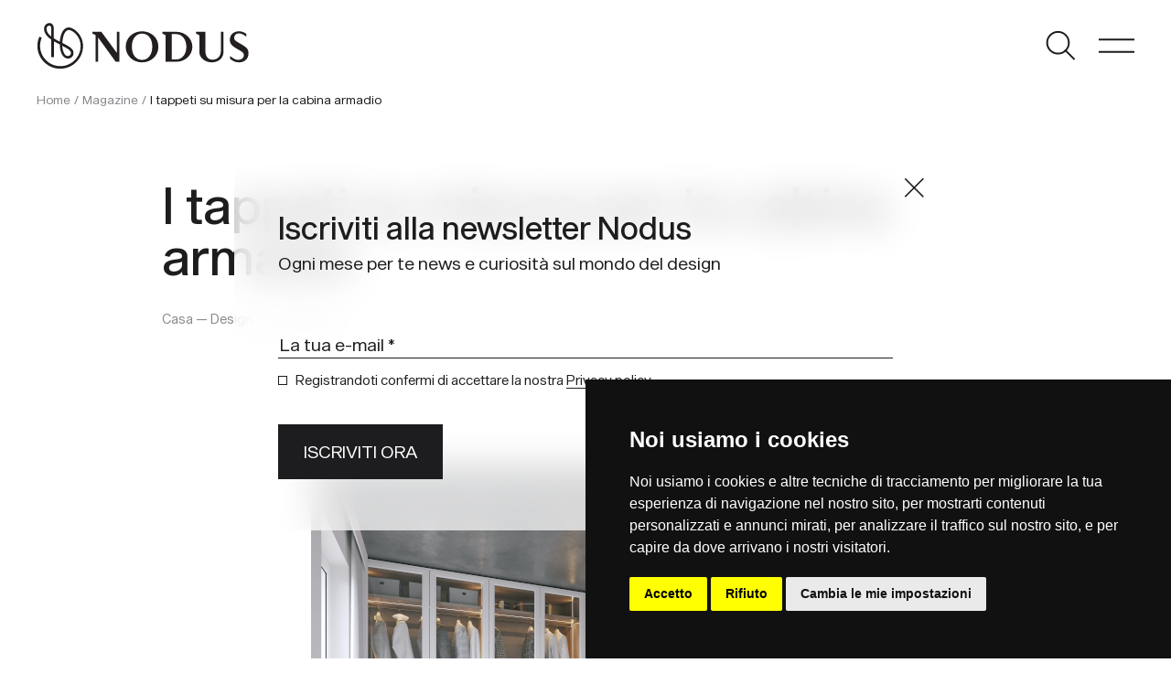

--- FILE ---
content_type: text/html; charset=UTF-8
request_url: https://www.nodusrug.it/blog/tappeti-su-misura-per-la-cabina-armadio/
body_size: 14466
content:
<!doctype html>
<html lang="it-IT">
  <head>
	<meta charset="UTF-8" />
    <meta name="viewport" content="width=device-width, initial-scale=1, shrink-to-fit=no">
    <link rel="preconnect" href="https://fonts.gstatic.com">
    <link rel="icon" href="/favicon.ico" />
    <script type="text/javascript" src="https://www.termsfeed.com/public/cookie-consent/4.1.0/cookie-consent.js" charset="UTF-8"></script>
    <script type="text/javascript" charset="UTF-8">
    document.addEventListener('DOMContentLoaded', function () {
    cookieconsent.run({"notice_banner_type":"simple","consent_type":"express","palette":"dark","language":"it","page_load_consent_levels":["strictly-necessary"],"notice_banner_reject_button_hide":false,"preferences_center_close_button_hide":false,"page_refresh_confirmation_buttons":false,"website_privacy_policy_url":"https://www.nodusrug.it/privacy-cookies/"});
    });
    </script>
    <!-- Google tag (gtag.js) -->
    <script data-cookie-consent="tracking" async src="https://www.googletagmanager.com/gtag/js?id=G-7THZZYQVDM"></script>
    <script data-cookie-consent="tracking">
      window.dataLayer = window.dataLayer || [];
      function gtag(){dataLayer.push(arguments);}
      gtag('js', new Date());

      gtag('config', 'G-7THZZYQVDM');
    </script>
    <meta name='robots' content='index, follow, max-image-preview:large, max-snippet:-1, max-video-preview:-1' />

	<!-- This site is optimized with the Yoast SEO plugin v26.7 - https://yoast.com/wordpress/plugins/seo/ -->
	<title>I tappeti su misura per la cabina armadio</title>
	<meta name="description" content="I tappeti su misura per la cabina armadio: quale scelta fare? cosa c&#039;è da sapere, ccopri la guida passo-passo di Nodus!" />
	<link rel="canonical" href="https://www.nodusrug.it/blog/tappeti-su-misura-per-la-cabina-armadio/" />
	<meta property="og:locale" content="it_IT" />
	<meta property="og:type" content="article" />
	<meta property="og:title" content="I tappeti su misura per la cabina armadio" />
	<meta property="og:description" content="I tappeti su misura per la cabina armadio: quale scelta fare? cosa c&#039;è da sapere, ccopri la guida passo-passo di Nodus!" />
	<meta property="og:url" content="https://www.nodusrug.it/blog/tappeti-su-misura-per-la-cabina-armadio/" />
	<meta property="og:site_name" content="Nodus Rug" />
	<meta property="article:publisher" content="https://www.facebook.com/NODUS.HIGH.DESIGN.RUGS" />
	<meta property="article:published_time" content="2022-04-15T15:13:46+00:00" />
	<meta property="article:modified_time" content="2022-09-23T12:39:52+00:00" />
	<meta property="og:image" content="https://www.nodusrug.it/wp-content/uploads/2022/04/tappeti-su-misura-per-la-cabina-armadio-220415513-1.jpg" />
	<meta property="og:image:width" content="812" />
	<meta property="og:image:height" content="609" />
	<meta property="og:image:type" content="image/jpeg" />
	<meta name="author" content="marco" />
	<meta name="twitter:card" content="summary_large_image" />
	<meta name="twitter:label1" content="Scritto da" />
	<meta name="twitter:data1" content="marco" />
	<meta name="twitter:label2" content="Tempo di lettura stimato" />
	<meta name="twitter:data2" content="6 minuti" />
	<script type="application/ld+json" class="yoast-schema-graph">{"@context":"https://schema.org","@graph":[{"@type":"Article","@id":"https://www.nodusrug.it/blog/tappeti-su-misura-per-la-cabina-armadio/#article","isPartOf":{"@id":"https://www.nodusrug.it/blog/tappeti-su-misura-per-la-cabina-armadio/"},"author":{"name":"marco","@id":"https://www.nodusrug.it/#/schema/person/50506a307957c3b3c24ec8109e0abb96"},"headline":"I tappeti su misura per la cabina armadio","datePublished":"2022-04-15T15:13:46+00:00","dateModified":"2022-09-23T12:39:52+00:00","mainEntityOfPage":{"@id":"https://www.nodusrug.it/blog/tappeti-su-misura-per-la-cabina-armadio/"},"wordCount":955,"publisher":{"@id":"https://www.nodusrug.it/#organization"},"image":{"@id":"https://www.nodusrug.it/blog/tappeti-su-misura-per-la-cabina-armadio/#primaryimage"},"thumbnailUrl":"https://www.nodusrug.it/wp-content/uploads/2022/04/tappeti-su-misura-per-la-cabina-armadio-220415513-1.jpg","keywords":["Casa","Design"],"articleSection":["Magazine"],"inLanguage":"it-IT"},{"@type":"WebPage","@id":"https://www.nodusrug.it/blog/tappeti-su-misura-per-la-cabina-armadio/","url":"https://www.nodusrug.it/blog/tappeti-su-misura-per-la-cabina-armadio/","name":"I tappeti su misura per la cabina armadio","isPartOf":{"@id":"https://www.nodusrug.it/#website"},"primaryImageOfPage":{"@id":"https://www.nodusrug.it/blog/tappeti-su-misura-per-la-cabina-armadio/#primaryimage"},"image":{"@id":"https://www.nodusrug.it/blog/tappeti-su-misura-per-la-cabina-armadio/#primaryimage"},"thumbnailUrl":"https://www.nodusrug.it/wp-content/uploads/2022/04/tappeti-su-misura-per-la-cabina-armadio-220415513-1.jpg","datePublished":"2022-04-15T15:13:46+00:00","dateModified":"2022-09-23T12:39:52+00:00","description":"I tappeti su misura per la cabina armadio: quale scelta fare? cosa c'è da sapere, ccopri la guida passo-passo di Nodus!","inLanguage":"it-IT","potentialAction":[{"@type":"ReadAction","target":["https://www.nodusrug.it/blog/tappeti-su-misura-per-la-cabina-armadio/"]}]},{"@type":"ImageObject","inLanguage":"it-IT","@id":"https://www.nodusrug.it/blog/tappeti-su-misura-per-la-cabina-armadio/#primaryimage","url":"https://www.nodusrug.it/wp-content/uploads/2022/04/tappeti-su-misura-per-la-cabina-armadio-220415513-1.jpg","contentUrl":"https://www.nodusrug.it/wp-content/uploads/2022/04/tappeti-su-misura-per-la-cabina-armadio-220415513-1.jpg","width":812,"height":609},{"@type":"WebSite","@id":"https://www.nodusrug.it/#website","url":"https://www.nodusrug.it/","name":"Nodus Rug","description":"Design Carpets","publisher":{"@id":"https://www.nodusrug.it/#organization"},"potentialAction":[{"@type":"SearchAction","target":{"@type":"EntryPoint","urlTemplate":"https://www.nodusrug.it/?s={search_term_string}"},"query-input":{"@type":"PropertyValueSpecification","valueRequired":true,"valueName":"search_term_string"}}],"inLanguage":"it-IT"},{"@type":"Organization","@id":"https://www.nodusrug.it/#organization","name":"Nodus Rug","url":"https://www.nodusrug.it/","logo":{"@type":"ImageObject","inLanguage":"it-IT","@id":"https://www.nodusrug.it/#/schema/logo/image/","url":"https://www.nodusrug.it/wp-content/uploads/2022/07/logo-nodus-black.png","contentUrl":"https://www.nodusrug.it/wp-content/uploads/2022/07/logo-nodus-black.png","width":269,"height":60,"caption":"Nodus Rug"},"image":{"@id":"https://www.nodusrug.it/#/schema/logo/image/"},"sameAs":["https://www.facebook.com/NODUS.HIGH.DESIGN.RUGS","https://www.instagram.com/nodusrug/"]},{"@type":"Person","@id":"https://www.nodusrug.it/#/schema/person/50506a307957c3b3c24ec8109e0abb96","name":"marco","image":{"@type":"ImageObject","inLanguage":"it-IT","@id":"https://www.nodusrug.it/#/schema/person/image/","url":"https://secure.gravatar.com/avatar/969961ed3e3752fc7860c7caad94dc26efd506d6f1c0b56c8e09dc326a9a021a?s=96&d=mm&r=g","contentUrl":"https://secure.gravatar.com/avatar/969961ed3e3752fc7860c7caad94dc26efd506d6f1c0b56c8e09dc326a9a021a?s=96&d=mm&r=g","caption":"marco"},"sameAs":["https://www.nodusrug.it"]}]}</script>
	<!-- / Yoast SEO plugin. -->


<link rel='dns-prefetch' href='//ajax.googleapis.com' />
<link rel='dns-prefetch' href='//fonts.googleapis.com' />
<link rel="alternate" title="oEmbed (JSON)" type="application/json+oembed" href="https://www.nodusrug.it/wp-json/oembed/1.0/embed?url=https%3A%2F%2Fwww.nodusrug.it%2Fblog%2Ftappeti-su-misura-per-la-cabina-armadio%2F" />
<link rel="alternate" title="oEmbed (XML)" type="text/xml+oembed" href="https://www.nodusrug.it/wp-json/oembed/1.0/embed?url=https%3A%2F%2Fwww.nodusrug.it%2Fblog%2Ftappeti-su-misura-per-la-cabina-armadio%2F&#038;format=xml" />
<style id='wp-img-auto-sizes-contain-inline-css' type='text/css'>
img:is([sizes=auto i],[sizes^="auto," i]){contain-intrinsic-size:3000px 1500px}
/*# sourceURL=wp-img-auto-sizes-contain-inline-css */
</style>
<style id='wp-emoji-styles-inline-css' type='text/css'>

	img.wp-smiley, img.emoji {
		display: inline !important;
		border: none !important;
		box-shadow: none !important;
		height: 1em !important;
		width: 1em !important;
		margin: 0 0.07em !important;
		vertical-align: -0.1em !important;
		background: none !important;
		padding: 0 !important;
	}
/*# sourceURL=wp-emoji-styles-inline-css */
</style>
<style id='wp-block-library-inline-css' type='text/css'>
:root{--wp-block-synced-color:#7a00df;--wp-block-synced-color--rgb:122,0,223;--wp-bound-block-color:var(--wp-block-synced-color);--wp-editor-canvas-background:#ddd;--wp-admin-theme-color:#007cba;--wp-admin-theme-color--rgb:0,124,186;--wp-admin-theme-color-darker-10:#006ba1;--wp-admin-theme-color-darker-10--rgb:0,107,160.5;--wp-admin-theme-color-darker-20:#005a87;--wp-admin-theme-color-darker-20--rgb:0,90,135;--wp-admin-border-width-focus:2px}@media (min-resolution:192dpi){:root{--wp-admin-border-width-focus:1.5px}}.wp-element-button{cursor:pointer}:root .has-very-light-gray-background-color{background-color:#eee}:root .has-very-dark-gray-background-color{background-color:#313131}:root .has-very-light-gray-color{color:#eee}:root .has-very-dark-gray-color{color:#313131}:root .has-vivid-green-cyan-to-vivid-cyan-blue-gradient-background{background:linear-gradient(135deg,#00d084,#0693e3)}:root .has-purple-crush-gradient-background{background:linear-gradient(135deg,#34e2e4,#4721fb 50%,#ab1dfe)}:root .has-hazy-dawn-gradient-background{background:linear-gradient(135deg,#faaca8,#dad0ec)}:root .has-subdued-olive-gradient-background{background:linear-gradient(135deg,#fafae1,#67a671)}:root .has-atomic-cream-gradient-background{background:linear-gradient(135deg,#fdd79a,#004a59)}:root .has-nightshade-gradient-background{background:linear-gradient(135deg,#330968,#31cdcf)}:root .has-midnight-gradient-background{background:linear-gradient(135deg,#020381,#2874fc)}:root{--wp--preset--font-size--normal:16px;--wp--preset--font-size--huge:42px}.has-regular-font-size{font-size:1em}.has-larger-font-size{font-size:2.625em}.has-normal-font-size{font-size:var(--wp--preset--font-size--normal)}.has-huge-font-size{font-size:var(--wp--preset--font-size--huge)}.has-text-align-center{text-align:center}.has-text-align-left{text-align:left}.has-text-align-right{text-align:right}.has-fit-text{white-space:nowrap!important}#end-resizable-editor-section{display:none}.aligncenter{clear:both}.items-justified-left{justify-content:flex-start}.items-justified-center{justify-content:center}.items-justified-right{justify-content:flex-end}.items-justified-space-between{justify-content:space-between}.screen-reader-text{border:0;clip-path:inset(50%);height:1px;margin:-1px;overflow:hidden;padding:0;position:absolute;width:1px;word-wrap:normal!important}.screen-reader-text:focus{background-color:#ddd;clip-path:none;color:#444;display:block;font-size:1em;height:auto;left:5px;line-height:normal;padding:15px 23px 14px;text-decoration:none;top:5px;width:auto;z-index:100000}html :where(.has-border-color){border-style:solid}html :where([style*=border-top-color]){border-top-style:solid}html :where([style*=border-right-color]){border-right-style:solid}html :where([style*=border-bottom-color]){border-bottom-style:solid}html :where([style*=border-left-color]){border-left-style:solid}html :where([style*=border-width]){border-style:solid}html :where([style*=border-top-width]){border-top-style:solid}html :where([style*=border-right-width]){border-right-style:solid}html :where([style*=border-bottom-width]){border-bottom-style:solid}html :where([style*=border-left-width]){border-left-style:solid}html :where(img[class*=wp-image-]){height:auto;max-width:100%}:where(figure){margin:0 0 1em}html :where(.is-position-sticky){--wp-admin--admin-bar--position-offset:var(--wp-admin--admin-bar--height,0px)}@media screen and (max-width:600px){html :where(.is-position-sticky){--wp-admin--admin-bar--position-offset:0px}}

/*# sourceURL=wp-block-library-inline-css */
</style><style id='global-styles-inline-css' type='text/css'>
:root{--wp--preset--aspect-ratio--square: 1;--wp--preset--aspect-ratio--4-3: 4/3;--wp--preset--aspect-ratio--3-4: 3/4;--wp--preset--aspect-ratio--3-2: 3/2;--wp--preset--aspect-ratio--2-3: 2/3;--wp--preset--aspect-ratio--16-9: 16/9;--wp--preset--aspect-ratio--9-16: 9/16;--wp--preset--color--black: #000000;--wp--preset--color--cyan-bluish-gray: #abb8c3;--wp--preset--color--white: #ffffff;--wp--preset--color--pale-pink: #f78da7;--wp--preset--color--vivid-red: #cf2e2e;--wp--preset--color--luminous-vivid-orange: #ff6900;--wp--preset--color--luminous-vivid-amber: #fcb900;--wp--preset--color--light-green-cyan: #7bdcb5;--wp--preset--color--vivid-green-cyan: #00d084;--wp--preset--color--pale-cyan-blue: #8ed1fc;--wp--preset--color--vivid-cyan-blue: #0693e3;--wp--preset--color--vivid-purple: #9b51e0;--wp--preset--gradient--vivid-cyan-blue-to-vivid-purple: linear-gradient(135deg,rgb(6,147,227) 0%,rgb(155,81,224) 100%);--wp--preset--gradient--light-green-cyan-to-vivid-green-cyan: linear-gradient(135deg,rgb(122,220,180) 0%,rgb(0,208,130) 100%);--wp--preset--gradient--luminous-vivid-amber-to-luminous-vivid-orange: linear-gradient(135deg,rgb(252,185,0) 0%,rgb(255,105,0) 100%);--wp--preset--gradient--luminous-vivid-orange-to-vivid-red: linear-gradient(135deg,rgb(255,105,0) 0%,rgb(207,46,46) 100%);--wp--preset--gradient--very-light-gray-to-cyan-bluish-gray: linear-gradient(135deg,rgb(238,238,238) 0%,rgb(169,184,195) 100%);--wp--preset--gradient--cool-to-warm-spectrum: linear-gradient(135deg,rgb(74,234,220) 0%,rgb(151,120,209) 20%,rgb(207,42,186) 40%,rgb(238,44,130) 60%,rgb(251,105,98) 80%,rgb(254,248,76) 100%);--wp--preset--gradient--blush-light-purple: linear-gradient(135deg,rgb(255,206,236) 0%,rgb(152,150,240) 100%);--wp--preset--gradient--blush-bordeaux: linear-gradient(135deg,rgb(254,205,165) 0%,rgb(254,45,45) 50%,rgb(107,0,62) 100%);--wp--preset--gradient--luminous-dusk: linear-gradient(135deg,rgb(255,203,112) 0%,rgb(199,81,192) 50%,rgb(65,88,208) 100%);--wp--preset--gradient--pale-ocean: linear-gradient(135deg,rgb(255,245,203) 0%,rgb(182,227,212) 50%,rgb(51,167,181) 100%);--wp--preset--gradient--electric-grass: linear-gradient(135deg,rgb(202,248,128) 0%,rgb(113,206,126) 100%);--wp--preset--gradient--midnight: linear-gradient(135deg,rgb(2,3,129) 0%,rgb(40,116,252) 100%);--wp--preset--font-size--small: 13px;--wp--preset--font-size--medium: 20px;--wp--preset--font-size--large: 36px;--wp--preset--font-size--x-large: 42px;--wp--preset--spacing--20: 0.44rem;--wp--preset--spacing--30: 0.67rem;--wp--preset--spacing--40: 1rem;--wp--preset--spacing--50: 1.5rem;--wp--preset--spacing--60: 2.25rem;--wp--preset--spacing--70: 3.38rem;--wp--preset--spacing--80: 5.06rem;--wp--preset--shadow--natural: 6px 6px 9px rgba(0, 0, 0, 0.2);--wp--preset--shadow--deep: 12px 12px 50px rgba(0, 0, 0, 0.4);--wp--preset--shadow--sharp: 6px 6px 0px rgba(0, 0, 0, 0.2);--wp--preset--shadow--outlined: 6px 6px 0px -3px rgb(255, 255, 255), 6px 6px rgb(0, 0, 0);--wp--preset--shadow--crisp: 6px 6px 0px rgb(0, 0, 0);}:where(.is-layout-flex){gap: 0.5em;}:where(.is-layout-grid){gap: 0.5em;}body .is-layout-flex{display: flex;}.is-layout-flex{flex-wrap: wrap;align-items: center;}.is-layout-flex > :is(*, div){margin: 0;}body .is-layout-grid{display: grid;}.is-layout-grid > :is(*, div){margin: 0;}:where(.wp-block-columns.is-layout-flex){gap: 2em;}:where(.wp-block-columns.is-layout-grid){gap: 2em;}:where(.wp-block-post-template.is-layout-flex){gap: 1.25em;}:where(.wp-block-post-template.is-layout-grid){gap: 1.25em;}.has-black-color{color: var(--wp--preset--color--black) !important;}.has-cyan-bluish-gray-color{color: var(--wp--preset--color--cyan-bluish-gray) !important;}.has-white-color{color: var(--wp--preset--color--white) !important;}.has-pale-pink-color{color: var(--wp--preset--color--pale-pink) !important;}.has-vivid-red-color{color: var(--wp--preset--color--vivid-red) !important;}.has-luminous-vivid-orange-color{color: var(--wp--preset--color--luminous-vivid-orange) !important;}.has-luminous-vivid-amber-color{color: var(--wp--preset--color--luminous-vivid-amber) !important;}.has-light-green-cyan-color{color: var(--wp--preset--color--light-green-cyan) !important;}.has-vivid-green-cyan-color{color: var(--wp--preset--color--vivid-green-cyan) !important;}.has-pale-cyan-blue-color{color: var(--wp--preset--color--pale-cyan-blue) !important;}.has-vivid-cyan-blue-color{color: var(--wp--preset--color--vivid-cyan-blue) !important;}.has-vivid-purple-color{color: var(--wp--preset--color--vivid-purple) !important;}.has-black-background-color{background-color: var(--wp--preset--color--black) !important;}.has-cyan-bluish-gray-background-color{background-color: var(--wp--preset--color--cyan-bluish-gray) !important;}.has-white-background-color{background-color: var(--wp--preset--color--white) !important;}.has-pale-pink-background-color{background-color: var(--wp--preset--color--pale-pink) !important;}.has-vivid-red-background-color{background-color: var(--wp--preset--color--vivid-red) !important;}.has-luminous-vivid-orange-background-color{background-color: var(--wp--preset--color--luminous-vivid-orange) !important;}.has-luminous-vivid-amber-background-color{background-color: var(--wp--preset--color--luminous-vivid-amber) !important;}.has-light-green-cyan-background-color{background-color: var(--wp--preset--color--light-green-cyan) !important;}.has-vivid-green-cyan-background-color{background-color: var(--wp--preset--color--vivid-green-cyan) !important;}.has-pale-cyan-blue-background-color{background-color: var(--wp--preset--color--pale-cyan-blue) !important;}.has-vivid-cyan-blue-background-color{background-color: var(--wp--preset--color--vivid-cyan-blue) !important;}.has-vivid-purple-background-color{background-color: var(--wp--preset--color--vivid-purple) !important;}.has-black-border-color{border-color: var(--wp--preset--color--black) !important;}.has-cyan-bluish-gray-border-color{border-color: var(--wp--preset--color--cyan-bluish-gray) !important;}.has-white-border-color{border-color: var(--wp--preset--color--white) !important;}.has-pale-pink-border-color{border-color: var(--wp--preset--color--pale-pink) !important;}.has-vivid-red-border-color{border-color: var(--wp--preset--color--vivid-red) !important;}.has-luminous-vivid-orange-border-color{border-color: var(--wp--preset--color--luminous-vivid-orange) !important;}.has-luminous-vivid-amber-border-color{border-color: var(--wp--preset--color--luminous-vivid-amber) !important;}.has-light-green-cyan-border-color{border-color: var(--wp--preset--color--light-green-cyan) !important;}.has-vivid-green-cyan-border-color{border-color: var(--wp--preset--color--vivid-green-cyan) !important;}.has-pale-cyan-blue-border-color{border-color: var(--wp--preset--color--pale-cyan-blue) !important;}.has-vivid-cyan-blue-border-color{border-color: var(--wp--preset--color--vivid-cyan-blue) !important;}.has-vivid-purple-border-color{border-color: var(--wp--preset--color--vivid-purple) !important;}.has-vivid-cyan-blue-to-vivid-purple-gradient-background{background: var(--wp--preset--gradient--vivid-cyan-blue-to-vivid-purple) !important;}.has-light-green-cyan-to-vivid-green-cyan-gradient-background{background: var(--wp--preset--gradient--light-green-cyan-to-vivid-green-cyan) !important;}.has-luminous-vivid-amber-to-luminous-vivid-orange-gradient-background{background: var(--wp--preset--gradient--luminous-vivid-amber-to-luminous-vivid-orange) !important;}.has-luminous-vivid-orange-to-vivid-red-gradient-background{background: var(--wp--preset--gradient--luminous-vivid-orange-to-vivid-red) !important;}.has-very-light-gray-to-cyan-bluish-gray-gradient-background{background: var(--wp--preset--gradient--very-light-gray-to-cyan-bluish-gray) !important;}.has-cool-to-warm-spectrum-gradient-background{background: var(--wp--preset--gradient--cool-to-warm-spectrum) !important;}.has-blush-light-purple-gradient-background{background: var(--wp--preset--gradient--blush-light-purple) !important;}.has-blush-bordeaux-gradient-background{background: var(--wp--preset--gradient--blush-bordeaux) !important;}.has-luminous-dusk-gradient-background{background: var(--wp--preset--gradient--luminous-dusk) !important;}.has-pale-ocean-gradient-background{background: var(--wp--preset--gradient--pale-ocean) !important;}.has-electric-grass-gradient-background{background: var(--wp--preset--gradient--electric-grass) !important;}.has-midnight-gradient-background{background: var(--wp--preset--gradient--midnight) !important;}.has-small-font-size{font-size: var(--wp--preset--font-size--small) !important;}.has-medium-font-size{font-size: var(--wp--preset--font-size--medium) !important;}.has-large-font-size{font-size: var(--wp--preset--font-size--large) !important;}.has-x-large-font-size{font-size: var(--wp--preset--font-size--x-large) !important;}
/*# sourceURL=global-styles-inline-css */
</style>

<style id='classic-theme-styles-inline-css' type='text/css'>
/*! This file is auto-generated */
.wp-block-button__link{color:#fff;background-color:#32373c;border-radius:9999px;box-shadow:none;text-decoration:none;padding:calc(.667em + 2px) calc(1.333em + 2px);font-size:1.125em}.wp-block-file__button{background:#32373c;color:#fff;text-decoration:none}
/*# sourceURL=/wp-includes/css/classic-themes.min.css */
</style>
<link rel='stylesheet' id='wp-bootstrap-blocks-styles-css' href='https://www.nodusrug.it/wp-content/plugins/wp-bootstrap-blocks/build/style-index.css?ver=5.2.1' type='text/css' media='all' />
<link rel='stylesheet' id='da-wp-swiper-slides-frontend-css' href='https://www.nodusrug.it/wp-content/plugins/wp-swiper/build/frontend.css?ver=1.3.12' type='text/css' media='all' />
<link rel='stylesheet' id='blankslate-style-css' href='https://www.nodusrug.it/wp-content/themes/nodus21/style.css?ver=6.9' type='text/css' media='all' />
<link rel='stylesheet' id='google-fonts-css' href='https://fonts.googleapis.com/css2?family=Asap%3Awght%40400%3B600%3B700&#038;display=swap&#038;ver=1.0' type='text/css' media='all' />
<link rel='stylesheet' id='slick-css' href='https://www.nodusrug.it/wp-content/themes/nodus21/includes/css/slick.css?ver=1.0' type='text/css' media='all' />
<link rel='stylesheet' id='slick-theme-css' href='https://www.nodusrug.it/wp-content/themes/nodus21/includes/css/slick-theme.css?ver=1.0' type='text/css' media='all' />
<link rel='stylesheet' id='fancybox-css-css' href='https://www.nodusrug.it/wp-content/themes/nodus21/includes/css/jquery.fancybox.min.css?ver=1.0' type='text/css' media='all' />
<link rel='stylesheet' id='nodus-stile-pre-css' href='https://www.nodusrug.it/wp-content/themes/nodus21/includes/css/stile_pre.css?ver=1.0' type='text/css' media='all' />
<link rel='stylesheet' id='nodus-stile-web-css' href='https://www.nodusrug.it/wp-content/themes/nodus21/includes/css/stile_web.css?ver=1.2' type='text/css' media='all' />
<script type="text/javascript" src="https://ajax.googleapis.com/ajax/libs/jquery/3.5.1/jquery.min.js?ver=3.5.1" id="jquery-js"></script>
<script type="text/javascript" src="https://www.nodusrug.it/wp-content/plugins/wp-swiper/build/frontend.build.js?ver=1.3.12" id="da-wp-swiper-slides-frontend-js"></script>
<link rel="https://api.w.org/" href="https://www.nodusrug.it/wp-json/" /><link rel="alternate" title="JSON" type="application/json" href="https://www.nodusrug.it/wp-json/wp/v2/posts/5750" /><link rel="EditURI" type="application/rsd+xml" title="RSD" href="https://www.nodusrug.it/xmlrpc.php?rsd" />
<meta name="generator" content="WordPress 6.9" />
<link rel='shortlink' href='https://www.nodusrug.it/?p=5750' />


    <script type="text/javascript">
        var pll_current_language = "it";
    </script>
  </head>
  <body class="wp-singular post-template-default single single-post postid-5750 single-format-standard wp-theme-nodus21">
   
    <header class="container-fluid">
      <div class="row">
        <div class="col-6">
          <div class="logo"><a href="https://www.nodusrug.it"></a></div>
        </div>
        <div class="col-6 text-end">
          <ul class="list-inline">
            <li class="list-inline-item"><span class="but-search"></span></li>
            <li class="list-inline-item"><span class="but-menu"></span><span class="but-menu-mobile"></span></li>
          </ul>
        </div>
      </div>

 
  
    </header>

    <div id="menu-main">
      <div class="container-fluid">
        <div class="row header-int">
          <div class="col-6">
            <div class="logo-white"><a href="https://www.nodusrug.it"></a></div>
          </div>
          <div class="col-6 text-end">
            <ul class="list-inline">
              <!--<li class="list-inline-item"><span class="but-search-white"></span></li>-->
              <li class="list-inline-item"><span class="but-menu-close-white"></span></li>
            </ul>
          </div>
        </div>
        <div class="row header-border">
          <div class="col-12">
            <hr>
          </div>
        </div>
        <div class="row">
          <div class="menu-sx">
            <ul class="list-unstyled lista-grande">
              <li><a href="javascript:openmenu(1);" id="menu-link-1">PRODOTTI</a>
                <div class="menu-dx text-sm-end" id="sub-menu-desk-1">
                  <div class="menu-menu-dx-1-container"><ul class="list-unstyled lista-media"><li id="menu-item-4861" class="menu-item menu-item-type-post_type_archive menu-item-object-designers menu-item-4861"><a href="https://www.nodusrug.it/designers/">PER DESIGNER</a></li>
<li id="menu-item-4862" class="menu-item menu-item-type-post_type_archive menu-item-object-collezione menu-item-4862"><a href="https://www.nodusrug.it/collezione/">PER COLLEZIONI</a></li>
<li id="menu-item-5096" class="menu-item menu-item-type-post_type menu-item-object-page menu-item-5096"><a href="https://www.nodusrug.it/ricerca-prodotto/">PER TAPPETI</a></li>
</ul></div>                </div>
              </li>
              <li><a href="javascript:openmenu(2);" id="menu-link-2">PER PROFESSIONISTI</a>
                <div class="menu-dx text-sm-end" id="sub-menu-desk-2">
                  <div class="menu-menu-dx-2-container"><ul class="list-unstyled lista-media"><li id="menu-item-4864" class="menu-item menu-item-type-post_type menu-item-object-page menu-item-4864"><a href="https://www.nodusrug.it/for-professionals/contract-su-misura/">CONTRACT SU MISURA</a></li>
<li id="menu-item-4866" class="menu-item menu-item-type-post_type menu-item-object-page menu-item-4866"><a href="https://www.nodusrug.it/for-professionals/ar/">AR</a></li>
<li id="menu-item-4867" class="menu-item menu-item-type-post_type menu-item-object-page menu-item-4867"><a href="https://www.nodusrug.it/for-professionals/for-trade/">PER LA DISTRIBUZIONE</a></li>
</ul></div>                </div>
              </li>
              <li><a href="javascript:openmenu(3);" id="menu-link-3">SOCIETÀ</a>
                <div class="menu-dx text-sm-end" id="sub-menu-desk-3">
                  <div class="menu-main-menu-dx-3-italiano-container"><ul class="list-unstyled lista-media"><li id="menu-item-5537" class="menu-item menu-item-type-post_type menu-item-object-page menu-item-5537"><a href="https://www.nodusrug.it/about/societa/">Azienda</a></li>
<li id="menu-item-4869" class="menu-item menu-item-type-post_type menu-item-object-page menu-item-4869"><a href="https://www.nodusrug.it/about/valori-e-sostenibilita/">Valori e sostenibilità</a></li>
<li id="menu-item-4871" class="menu-item menu-item-type-post_type menu-item-object-page menu-item-4871"><a href="https://www.nodusrug.it/about/showroom/">Showroom</a></li>
<li id="menu-item-4870" class="menu-item menu-item-type-post_type menu-item-object-page menu-item-4870"><a href="https://www.nodusrug.it/about/produzione/">Produzione</a></li>
</ul></div>                </div>
              </li>
              <li><a href="javascript:openmenu(4);" id="menu-link-4">SUPPORTO</a>
                <div class="menu-dx text-sm-end" id="sub-menu-desk-4">
                  <div class="menu-menu-dx-4-container"><ul class="list-unstyled lista-media"><li id="menu-item-4872" class="menu-item menu-item-type-post_type menu-item-object-page menu-item-4872"><a href="https://www.nodusrug.it/supporto/faq/">FAQ</a></li>
<li id="menu-item-4873" class="menu-item menu-item-type-post_type menu-item-object-page menu-item-4873"><a href="https://www.nodusrug.it/supporto/personalizzazione-su-misura/">Personalizzazione su misura</a></li>
<li id="menu-item-4874" class="menu-item menu-item-type-post_type menu-item-object-page menu-item-4874"><a href="https://www.nodusrug.it/supporto/cura-pulizia/">Cura e pulizia</a></li>
</ul></div>                </div>
              </li>
              <li><a href="https://www.nodusrug.it/blog/">MAGAZINE</a></li>
            </ul>
          </div>
        </div>
        <div class="row">
          <div class="col-sm-6">
            <ul class="list-unstyled lista-piccola mt-5 mb-0">
              <li><a href="/support/contatti/">CONTATTI</a></li>
              <li><a href="https://press.nodusrug.it" class="but-login">AREA STAMPA</a></li>
              <li><a href="/publications/">PUBBLICAZIONI</a></li>
            </ul>
            <ul class="list-inline lista-piccola">
              <li class="list-inline-item"><a href="/">IT</a></li>
              <li class="list-inline-item">|</li>
              <li class="list-inline-item"><a href="/en/">EN</a></li>
              <li class="list-inline-item">|</li>
              <li class="list-inline-item"><a href="/de/">DE</a></li>
              <li class="list-inline-item">|</li>
              <li class="list-inline-item"><a href="/fr/">FR</a></li>
            </ul>
          </div>
        </div>
      </div>
         
      <div class="menu-footer-sx">
          <a href="https://www.instagram.com/nodusrug/" target="_blank" class="ico ico-instagram"></a>
          <a href="https://www.facebook.com/NODUS.HIGH.DESIGN.RUGS" target="_blank" class="ico ico-fb"></a>
          <span class="d-inline-block">SHOWROOM via Torino 21 - 20814 Varedo MB, ITALY <a href="mailto:info@nodusrug.it" class="ps-5">info@nodusrug.it</a></span>
      </div>
    </div>


    <div id="menu-main-mobile">
        <div class="container-fluid">
          <div class="row header-int">
            <div class="col-6">
              <div class="logo-white"><a href="https://www.nodusrug.it"></a></div>
            </div>
            <div class="col-6 text-end">
              <ul class="list-inline">
                <!--<li class="list-inline-item"><span class="but-search-white"></span></li>-->
                <li class="list-inline-item"><span class="but-menu-close-white"></span></li>
              </ul>
            </div>
          </div>
          <div class="row header-border">
            <div class="col-12">
              <hr>
            </div>
          </div>
          <div class="row">
            <div class="col-12">
              <ul class="list-unstyled lista-grande">
                <li><a href="javascript:openmenumobile(1);" id="menu-link-1">PRODOTTI</a></li>
                <li><a href="javascript:openmenumobile(2);" id="menu-link-2">PER PROFESSIONISTI</a></li>
                <li><a href="javascript:openmenumobile(3);" id="menu-link-3">SOCIETÀ</a></li>
                <li><a href="javascript:openmenumobile(4);" id="menu-link-4">SUPPORTO</a></li>
                <li><a href="https://www.nodusrug.it/blog/">MAGAZINE</a></li>
              </ul>
            </div>
          </div>
          <div class="row">
            <div class="col-sm-6">
              <ul class="list-unstyled lista-piccola">
                <li><a href="/support/contatti/">CONTATTI</a></li>                
                <li><a href="https://press.nodusrug.it" class="but-login" target="_blank">AREA STAMPA</a></li>
                                <li><a href="/publications/">Publications</a></li>
                                            </ul>
            </div>
          </div>
        </div>
           
        <div class="menu-footer container-fluid">
          <div class="row">
            <div class="col-6">
              <a href="https://www.instagram.com/nodusrug/" target="_blank" class="ico ico-instagram"></a>
                <a href="https://www.facebook.com/NODUS.HIGH.DESIGN.RUGS" target="_blank" class="ico ico-fb"></a>
            </div>
            <div class="col-6 text-end">
              <ul class="list-inline lista-lingue">
                <li class="list-inline-item"><a href="/fr/">FR</a></li>
                <li class="list-inline-item"><a href="/de/">DE</a></li>
                <li class="list-inline-item"><a href="/en/">EN</a></li>
                <li class="list-inline-item"><a href="/">IT</a></li>
              </ul>
            </div>
          </div>
          <div class="row">
            <div class="col-6">
              <span class="d-inline-block">SHOWROOM via Torino 21<br>20814 Varedo MB, ITALY</span>
            </div>
            <div class="col-6 text-end">
              <a href="mailto:info@nodusrug.it" class="ps-5">info@nodusrug.it</a>
            </div>
          </div>
        </div>
    </div>

    <div class="menu-sub menu-mobile-sposta-dx" id="menu-sub-mobile-1">
        <div class="container-fluid">
          <div class="row header-int">
            <div class="col-6">
              <div class="logo-white"><a href="https://www.nodusrug.it"></a></div>
            </div>
            <div class="col-6 text-end">
              <ul class="list-inline">
                <li class="list-inline-item"><span class="but-menu-close-white"></span></li>
              </ul>
            </div>
          </div>
          <div class="row header-border">
            <div class="col-12">
              <hr>
            </div>
          </div>
          <div class="row">
            <div class="col-12">
              <a href="javascript:backmenumobile(1);" class="link-back">Back</a>
              <div class="menu-menu-dx-1-container"><ul class="list-unstyled lista-sub"><li class="sub-titolo">PRODOTTI</li><li class="menu-item menu-item-type-post_type_archive menu-item-object-designers menu-item-4861"><a href="https://www.nodusrug.it/designers/">PER DESIGNER</a></li>
<li class="menu-item menu-item-type-post_type_archive menu-item-object-collezione menu-item-4862"><a href="https://www.nodusrug.it/collezione/">PER COLLEZIONI</a></li>
<li class="menu-item menu-item-type-post_type menu-item-object-page menu-item-5096"><a href="https://www.nodusrug.it/ricerca-prodotto/">PER TAPPETI</a></li>
</ul></div>            </div>
          </div>
        </div>
    </div>

    <div class="menu-sub menu-mobile-sposta-dx" id="menu-sub-mobile-2">
        <div class="container-fluid">
          <div class="row header-int">
            <div class="col-6">
              <div class="logo-white"><a href="https://www.nodusrug.it"></a></div>
            </div>
            <div class="col-6 text-end">
              <ul class="list-inline">
                <li class="list-inline-item"><span class="but-menu-close-white"></span></li>
              </ul>
            </div>
          </div>
          <div class="row header-border">
            <div class="col-12">
              <hr>
            </div>
          </div>
          <div class="row">
            <div class="col-12">
              <a href="javascript:backmenumobile(2);" class="link-back">Back</a>
              <div class="menu-menu-dx-2-container"><ul class="list-unstyled lista-sub"><li class="sub-titolo">PER PROFESSIONISTI</li><li class="menu-item menu-item-type-post_type menu-item-object-page menu-item-4864"><a href="https://www.nodusrug.it/for-professionals/contract-su-misura/">CONTRACT SU MISURA</a></li>
<li class="menu-item menu-item-type-post_type menu-item-object-page menu-item-4866"><a href="https://www.nodusrug.it/for-professionals/ar/">AR</a></li>
<li class="menu-item menu-item-type-post_type menu-item-object-page menu-item-4867"><a href="https://www.nodusrug.it/for-professionals/for-trade/">PER LA DISTRIBUZIONE</a></li>
</ul></div>            </div>
          </div>
        </div>
    </div>

    <div class="menu-sub menu-mobile-sposta-dx" id="menu-sub-mobile-3">
        <div class="container-fluid">
          <div class="row header-int">
            <div class="col-6">
              <div class="logo-white"><a href="https://www.nodusrug.it"></a></div>
            </div>
            <div class="col-6 text-end">
              <ul class="list-inline">
                <li class="list-inline-item"><span class="but-menu-close-white"></span></li>
              </ul>
            </div>
          </div>
          <div class="row header-border">
            <div class="col-12">
              <hr>
            </div>
          </div>
          <div class="row">
            <div class="col-12">
              <a href="javascript:backmenumobile(3);" class="link-back">Back</a>
              <div class="menu-main-menu-dx-3-italiano-container"><ul class="list-unstyled lista-sub"><li class="sub-titolo">SOCIETÀ</li><li class="menu-item menu-item-type-post_type menu-item-object-page menu-item-5537"><a href="https://www.nodusrug.it/about/societa/">Azienda</a></li>
<li class="menu-item menu-item-type-post_type menu-item-object-page menu-item-4869"><a href="https://www.nodusrug.it/about/valori-e-sostenibilita/">Valori e sostenibilità</a></li>
<li class="menu-item menu-item-type-post_type menu-item-object-page menu-item-4871"><a href="https://www.nodusrug.it/about/showroom/">Showroom</a></li>
<li class="menu-item menu-item-type-post_type menu-item-object-page menu-item-4870"><a href="https://www.nodusrug.it/about/produzione/">Produzione</a></li>
</ul></div>            </div>
          </div>
        </div>
    </div>

    <div class="menu-sub menu-mobile-sposta-dx" id="menu-sub-mobile-4">
        <div class="container-fluid">
          <div class="row header-int">
            <div class="col-6">
              <div class="logo-white"><a href="https://www.nodusrug.it"></a></div>
            </div>
            <div class="col-6 text-end">
              <ul class="list-inline">
                <li class="list-inline-item"><span class="but-menu-close-white"></span></li>
              </ul>
            </div>
          </div>
          <div class="row header-border">
            <div class="col-12">
              <hr>
            </div>
          </div>
          <div class="row">
            <div class="col-12">
              <a href="javascript:backmenumobile(4);" class="link-back">Back</a>
              <div class="menu-menu-dx-4-container"><ul class="list-unstyled lista-sub"><li class="sub-titolo">SUPPORTO</li><li class="menu-item menu-item-type-post_type menu-item-object-page menu-item-4872"><a href="https://www.nodusrug.it/supporto/faq/">FAQ</a></li>
<li class="menu-item menu-item-type-post_type menu-item-object-page menu-item-4873"><a href="https://www.nodusrug.it/supporto/personalizzazione-su-misura/">Personalizzazione su misura</a></li>
<li class="menu-item menu-item-type-post_type menu-item-object-page menu-item-4874"><a href="https://www.nodusrug.it/supporto/cura-pulizia/">Cura e pulizia</a></li>
</ul></div>            </div>
          </div>
        </div>
    </div>


    <div id="search-box">
      <span class="but-search-close"></span>
      
        <div class="search-box-int">
          <input type="text" class="search-field" id="keyword" name="s" placeholder="search" value="" onkeyup="fetch()" autocomplete="off">
          <button type="button" class="search-but"></button>
        </div>
        <div id="datafetch" class="mt-5 pb-6"></div>
    </div>

    <div id="login-box">
      <span class="but-login-close"></span>
      <form id="searchform" method="get" action="https://www.nodusrug.it/">
        <div class="login-box-int">
          <input type="text" name="">
          <button type="submit" class="search-but"></button>
          
        </div>
      </form>
    </div>

    <div class="main">
	<div class="container-fluid">
		<div class="row">
			<div class="col-12">
				<ol class="list-inline breadcrumbs" itemscope itemtype="https://schema.org/BreadcrumbList">
					<li class="list-inline-item" itemprop="itemListElement" itemscope itemtype="https://schema.org/ListItem"><a href="https://www.nodusrug.it/" itemprop="item"><span itemprop="name">Home</span></a><meta itemprop="position" content="1" /></li>
										<li class="list-inline-item" itemprop="itemListElement" itemscope itemtype="https://schema.org/ListItem"><a href="/blog/" itemprop="item"><span itemprop="name">Magazine</span><meta itemprop="position" content="2" /></a></li>
										<li class="list-inline-item" itemprop="itemListElement" itemscope itemtype="https://schema.org/ListItem"><span itemprop="name">I tappeti su misura per la cabina armadio</span><meta itemprop="position" content="3" /></li>
				</ol>
			</div>
		</div>
	</div>
	<div class="main-content container">
		<div class="row pb-6">
			<div class="col-md-10 offset-md-1">
				<h1>I tappeti su misura per la cabina armadio</h1>
				<span class="d-block">
					<span class="tag">
					<a href="../?cat=casa">Casa</a> &mdash; <a href="../?cat=design">Design</a> &mdash; 					</span>
					<span class="data">Apr 15.2022</span>
				</span>
				<p><strong><img fetchpriority="high" decoding="async" style="display: block; margin-left: auto; margin-right: auto;" src="https://www.nodusrug.it/wp-content/uploads/2022/04/I tappeti su misura per cabina armadio.jpg" alt="I tappeti su misura per la cabina armadio" width="600" height="450" /></strong></p>
<p><strong>La cabina armadio</strong> è più che una semplice stanza in cui organizzare il guardaroba di tutta la famiglia. Chi ha scelto di inserire in casa una grande cabina armadio può contare infatti su uno spazio tutto dedicato alla cura di sé, un angolo in cui iniziare e terminare le giornate con stile.</p>
<p>L’arredo di questa stanza pone delle grandi sfide agli interior designer: la priorità deve essere quella di garantire massima funzionalità e una perfetta organizzazione, senza però sottovalutare la necessità di muoversi in <strong>un ambiente elegante e accogliente</strong>. Usare dei tappeti su misura per arredare la cabina armadio può essere la soluzione giusta per far quadrare il cerchio.</p>
<h2>Quale tappeto su misura scegliere per una cabina armadio funzionale ed elegante?</h2>
<p>Quando si parla dei benefici apportati da <a href="/it/blog/come-scegliere-un-tappeto-di-lusso-su-misura/"><strong>un tappeto personalizzato</strong></a> al design di interni, spesso si fa riferimento alla capacità di questo elemento di completare l’arredo della stanza. Ciò è vero soprattutto in un ambiente particolare come la cabina armadio.</p>
<p>In questa stanza della casa, a essere protagoniste sono le soluzioni scelte per <strong>organizzare abbigliamento, accessori e calzature</strong>. Nelle cabine armadio moderne, si fa sempre più ricorso a sistemi modulari che permettono di personalizzare l’arredo in base alle specifiche esigenze di ciascuno.</p>
<p>Il <strong>tappeto su misura</strong> ha quindi un ruolo principalmente decorativo e fa da complemento agli altri elementi presenti nella stanza. Ma il tappeto ideale per la cabina armadio deve essere anche confortevole, dal momento che spesso ci si ritroverà a camminarci sopra a piedi nudi.</p>
<p>Per individuare <strong>il tappeto personalizzato giusto per la propria cabina armadio</strong>, bisogna partire dallo studio delle dimensioni e dell’organizzazione della stanza. Oltre alla dimensione dell’ambiente, va considerata anche la luminosità dello spazio e la presenza o meno di luce naturale. Se la stanza in cui si trova la cabina armadio è dotata di finestra, bisognerà scegliere un tappeto su misura che non rischia di macchiarsi a causa della luce solare. Al contrario, se la cabina armadio è illuminata solo da luci artificiali si dovrà ragionare attorno a tappeti che possano far percepire lo spazio maggiormente luminoso.</p>
<p><img decoding="async" style="display: block; margin-left: auto; margin-right: auto;" src="https://www.nodusrug.it/wp-content/uploads/2022/04/I tappeti su misura per la cabina armadio.jpg" alt="I tappeti su misura per la cabina armadio" width="600" height="399" /></p>
<h2>Cosa c’è da sapere per progettare un tappeto su misura per la cabina armadio perfetto?</h2>
<p>È piuttosto frequente trovare cabine armadio di dimensioni molto diverse tra loro. Per ottenere un risultato elegante e di classe la soluzione migliore è per l’appunto scegliere un tappeto su misura. Grazie a<strong> un progetto personalizzato</strong>, si può valorizzare questa stanza della casa e si può aumentare il comfort di chi userà quotidianamente la cabina armadio.</p>
<p>Come sempre, quando si richiede la realizzazione di <strong>un tappeto su misura </strong>si devono definire le caratteristiche di base del tappeto. Le scelte fondamentali riguardano le dimensioni, i materiali, il colore e il design.</p>
<p>Per quando riguarda le dimensioni, <strong>la scelta essenzialmente è tra un grande tappeto che copre gran parte del pavimento oppure un tappeto più piccol</strong>o, da posizionare nello spazio della cabina in cui ci si cambia oppure vicino allo specchio.</p>
<p>La maggior parte dei tappeti di lusso vengono realizzati<strong> in lana</strong>, un materiale resistente e confortevole ideale per scaldare l’atmosfera e rendere accoglienti anche le cabine armadio più minimal. Nella scelta dei colori e del design del tappeto su misura si deve tener conto delle dimensioni e della luminosità dello spazio, oltre allo stile che si vuole dare alla cabina armadio e al tipo di pavimento presente.</p>
<h2>Quali sono i migliori tappeti su misura per una cabina armadio da sogno?</h2>
<p>In una cabina armadio lunga e stretta, si può pensare di inserire <strong>un runner su misura </strong>che copre tutto lo spazio occupato dagli armadi. Al contrario, se la cabina armadio è ricavata in una stanza più ampia, di forma quadrata o rettangolare, è consigliabile progettare un tappeto di lusso su misura più grande, con una forma standard oppure originale.</p>
<p>Quando si arreda una cabina armadio, bisogna fare molta attenzione a garantire <strong>una buona luminosità dello spazio</strong>. Nella scelta dei mobili e dei complementi d’arredo, quindi, si tendono a preferire colori chiari e tonalità neutre. I tappeti non fanno eccezione.</p>
<p>Si può rendere più originale ed elegante la cabina armadio arredata con <strong>un grande tappeto su misura in colore neutro</strong>, scegliendo una trama in rilievo oppure un pattern che sfrutta diverse sfumature di colore per creare un disegno che attira gli sguardi. Ancora, se l’obiettivo è quello di creare una cabina armadio dall’atmosfera raffinata, si possono affiancare al tappeto puof e poltroncine di design. Oppure specchi e lampadari con dettagli dorati.</p>
<p>In una cabina armadio che può contare su molta luce naturale, si possono fare scelte diverse, lavorando sul contrasto e <strong>il bilanciamento tra colori chiari e scuri</strong>. In uno spazio del genere, si potrebbe pensare di inserire un tappeto su misura più scuro, che sia capace di risaltare in rapporto al pavimento, alle pareti e ai mobili.</p>
<h2 style="text-align: center;">Nodus crea tappeti prestigiosi.<br />
Porta nella tua casa il lusso!<br />
&gt;&gt;&gt; <a title="/it/contatta_nodus_rugs.php" href="/it/contatta_nodus_rugs.php">CONTATTACI!</a> &lt;&lt;&lt;</h2>
<p><img decoding="async" src="https://www.nodusrug.it/wp-content/uploads/2022/04/tappeti-arte-contemporanea.jpg" alt="tappeti di lusso" width="200" height="45" align="right" /></p>
<p>Nodus ha reinventato il tappeto di lusso. È stato infatti il primo brand a proporre il concetto di tappeto come opera d&#8217;arte contemporanea. Da sempre, Nodus crea manufatti esclusivi, che arredano le case più belle del mondo.<br />
Vuoi rendere la tua casa inimitabile come un&#8217;opera d&#8217;arte? Fai entrare negli spazi della tua vita quotidiana un tappeto annodato a mano di grandissima qualità e design! Regala alla tua famiglia e alle persone che ami la bellezza di un capolavoro da sogno!<br />
Ogni pezzo di Nodus è progettato da famosi Designers, che lo rendono riconoscibile e prestigioso. In questo modo, ogni tappeto è unico: non ne troverai un altro uguale. Come tutte le cose belle e irripetibili, un esemplare della collezione di Nodus ti distingue e parla agli altri del tuo gusto e della tua raffinatezza.<br />
<a title="/it/contatta_nodus_rugs.php" href="/it/contatta_nodus_rugs.php"><strong>CONTATTACI!</strong></a></p>
			</div>
		</div>
		<div class="row">
			<div class="col-12">
				<h3>YOU MAY ALSO LIKE</h3>
			</div>
		</div>
		<div class="row pb-6 fascia-post-consigliati">
			    <div class="col-md-4">
	    	<div class="img"  style="background-image: url(https://www.nodusrug.it/wp-content/uploads/2025/11/interni-di-lusso-e-tappeti-sostenibili.jpg")><a href="https://www.nodusrug.it/blog/sostenibilita-negli-interni-di-lusso/">
	    		<a href="https://www.nodusrug.it/blog/sostenibilita-negli-interni-di-lusso/"></a></div>
	    	<span class="titolo"><a href="https://www.nodusrug.it/blog/sostenibilita-negli-interni-di-lusso/">La sostenibilità negli interni di lusso: il ruolo dei tappeti sostenibili nel design responsabile</a></span>
			<span class="tag">
    			<a href="/tag/materiali-e-tecniche">Materiali e tecniche</a> &mdash; <a href="/tag/tappeti-di-lusso">tappeti di lusso</a> &mdash;     		</span>
    		<span class="data">Nov 24.2025</span>
	    </div>
			    <div class="col-md-4">
	    	<div class="img"  style="background-image: url(https://www.nodusrug.it/wp-content/uploads/2023/05/misure-tappeto-1.jpg")><a href="https://www.nodusrug.it/blog/misure-tappeto/">
	    		<a href="https://www.nodusrug.it/blog/misure-tappeto/"></a></div>
	    	<span class="titolo"><a href="https://www.nodusrug.it/blog/misure-tappeto/">misure tappeto: come fare la scelta giusta? [Guida completa]</a></span>
			<span class="tag">
    			<a href="/tag/materiali-e-tecniche">Materiali e tecniche</a> &mdash;     		</span>
    		<span class="data">Mag 27.2023</span>
	    </div>
			    <div class="col-md-4">
	    	<div class="img"  style="background-image: url(https://www.nodusrug.it/wp-content/uploads/2021/05/come-scegliere-la-misura-giusta-di-un-tappeto-di-lusso-in-base-alla-stanza-2105271144.jpg")><a href="https://www.nodusrug.it/blog/come-scegliere-la-misura-giusta-di-un-tappeto-di-lusso-in-base-alla-stanza/">
	    		<a href="https://www.nodusrug.it/blog/come-scegliere-la-misura-giusta-di-un-tappeto-di-lusso-in-base-alla-stanza/"></a></div>
	    	<span class="titolo"><a href="https://www.nodusrug.it/blog/come-scegliere-la-misura-giusta-di-un-tappeto-di-lusso-in-base-alla-stanza/">Come scegliere la misura giusta di un tappeto di lusso in base alla stanza</a></span>
			<span class="tag">
    			<a href="/tag/casa">Casa</a> &mdash; <a href="/tag/tappeti-di-lusso">tappeti di lusso</a> &mdash;     		</span>
    		<span class="data">Mag 27.2021</span>
	    </div>
			</div>
	</div>
    </div><!-- //main -->
    <div class="container-fluid prefooter" id="prefooter">
        <div class="row text-center">
            <div class="col-sm-4">
                <span>Are you a professional? Let's project together</span>
                <a href="https://www.nodusrug.it/for-professionals/contract-su-misura/" class="link-evidente">Discover contract service</a>
            </div>
            <div class="col-sm-4">
                <span>Discover how to customize one of our rugs</span>
                <a href="https://www.nodusrug.it/supporto/personalizzazione-su-misura/" class="link-evidente">Our bespoke service</a>
            </div>
            <div class="col-sm-4">
                <span>Any questions?<br>Let us help you</span>
                <a href="https://www.nodusrug.it/supporto/faq/" class="link-evidente">Check FAQ</a>
            </div>
        </div>
    </div>
    <footer class="container-fluid">
        <div class="row pb-4">
            <div class="col-sm-3 col-xxl-2 pb-5 pb-sm-0">
                Headquarter and showroom<br>
                via Torino 21<br>
                20814 Varedo MB<br>
                Italy<br><br>
                <a href="mailto:info@nodusrug.it">info@nodusrug.it</a>
            </div>
            <div class="col-6 col-sm-2 col-xxl-1 pb-4 pb-sm-0">                    
                Collections<div class="menu-footer-colonna-1-container"><ul class="list-unstyled"><li></li><li id="menu-item-7417" class="menu-item menu-item-type-custom menu-item-object-custom menu-item-7417"><a href="/collezione/#highdesign">High design rugs</a></li>
<li id="menu-item-7418" class="menu-item menu-item-type-custom menu-item-object-custom menu-item-7418"><a href="/collezione/#limitededitions">Limited editions</a></li>
<li id="menu-item-7419" class="menu-item menu-item-type-custom menu-item-object-custom menu-item-7419"><a href="/collezione/#himalayan">Himalayan undyed</a></li>
<li id="menu-item-7420" class="menu-item menu-item-type-custom menu-item-object-custom menu-item-7420"><a href="/collezione/#handtufted">Handtufted</a></li>
<li id="menu-item-7421" class="menu-item menu-item-type-custom menu-item-object-custom menu-item-7421"><a href="/collezione/#enjoy">Enjoy</a></li>
</ul></div>            </div>
            <div class="col-6 col-sm-2 col-xxl-1">
                For professionals<div class="menu-footer-colonna-2-container"><ul class="list-unstyled"><li></li><li id="menu-item-7422" class="menu-item menu-item-type-post_type menu-item-object-page menu-item-7422"><a href="https://www.nodusrug.it/for-professionals/contract-su-misura/">Contract Su misura</a></li>
<li id="menu-item-7423" class="menu-item menu-item-type-post_type menu-item-object-page menu-item-7423"><a href="https://www.nodusrug.it/for-professionals/ar/">AR</a></li>
<li id="menu-item-7424" class="menu-item menu-item-type-post_type menu-item-object-page menu-item-7424"><a href="https://www.nodusrug.it/for-professionals/for-trade/">Nodus per la distribuzione</a></li>
</ul></div>            </div>
            <div class="col-6 col-sm-2 col-xxl-1 pb-4 pb-sm-0">
                Company<div class="menu-footer-colonna-3-container"><ul class="list-unstyled"><li></li><li id="menu-item-7425" class="menu-item menu-item-type-post_type menu-item-object-page menu-item-7425"><a href="https://www.nodusrug.it/about/societa/">About</a></li>
<li id="menu-item-7426" class="menu-item menu-item-type-post_type menu-item-object-page menu-item-7426"><a href="https://www.nodusrug.it/about/valori-e-sostenibilita/">Valori e sostenibilità</a></li>
<li id="menu-item-7427" class="menu-item menu-item-type-post_type menu-item-object-page menu-item-7427"><a href="https://www.nodusrug.it/about/showroom/">Showroom</a></li>
<li id="menu-item-7428" class="menu-item menu-item-type-post_type menu-item-object-page menu-item-7428"><a href="https://www.nodusrug.it/about/produzione/">Produzione</a></li>
</ul></div>            </div>
            <div class="col-sm-3 col-xxl-7 text-sm-end order-3 order-sm-1">
                <span class="d-block d-sm-inline pb-2 pb-sm-0">Follow us</span> <a href="https://www.instagram.com/nodusrug/" target="_blank" class="ico ico-instagram"></a>
          <a href="https://www.facebook.com/NODUS.HIGH.DESIGN.RUGS" target="_blank" class="ico ico-fb"></a>
            </div>
            <div class="col-6 col-sm-2 col-xxl-1 offset-0 offset-sm-5 offset-xxl-3 order-1 order-sm-2">
                Support<div class="menu-footer-colonna-4-container"><ul class="list-unstyled"><li></li><li id="menu-item-7429" class="menu-item menu-item-type-post_type menu-item-object-page menu-item-7429"><a href="https://www.nodusrug.it/supporto/personalizzazione-su-misura/">Personalizzazione su misura</a></li>
<li id="menu-item-7430" class="menu-item menu-item-type-post_type menu-item-object-page menu-item-7430"><a href="https://www.nodusrug.it/supporto/cura-pulizia/">Cura e pulizia</a></li>
<li id="menu-item-7431" class="menu-item menu-item-type-post_type menu-item-object-page menu-item-7431"><a href="https://www.nodusrug.it/supporto/faq/">FAQ</a></li>
<li id="menu-item-7432" class="menu-item menu-item-type-post_type menu-item-object-page menu-item-7432"><a href="https://www.nodusrug.it/supporto/contatti/">Contatti</a></li>
</ul></div>            </div>
            <div class="col-12 col-sm-2 col-xxl-1 order-2 order-sm-3 pb-4 pb-sm-0">
                <div class="menu-footer-colonna-5-container"><ul class="list-unstyled"><li id="menu-item-7433" class="menu-item menu-item-type-post_type menu-item-object-page menu-item-7433"><a href="https://www.nodusrug.it/blog/">Magazine</a></li>
<li id="menu-item-7434" class="menu-item menu-item-type-post_type_archive menu-item-object-publications menu-item-7434"><a>Publications</a></li>
</ul></div>            </div>
        </div>
        <div class="row pt-3 pt-sm-6">
            <div class="col-sm-5 order-2 order-sm-1">
                <small>
                    <ul class="list-inline">
                        <li class="list-inline-item">&copy;Il Piccolo 2026</li>
                        <li class="list-inline-item"><a href="https://www.nodusrug.it/privacy-cookies/" class="link-grigio">Privacy&Cookies</a></li><li class="list-inline-item"><a href="#privacy" id="open_preferences_center" class="link-grigio iubenda-advertising-preferences-link">Modifica preferenze cookies</a></li>
                    </ul>
                </small>
            </div>
            <div class="col-sm-2 text-center order-3 order-sm-2 pt-4 pt-sm-0">
                <a href="#top" class="link-back">BACK TO TOP</a>
            </div>
            <div class="col-sm-5 text-sm-end order-1 order-sm-3">
                <span class="d-block d-sm-inline pb-2 pb-sm-0">Language:</span>
                <ul class="list-inline">
                    <li class="list-inline-item"><a href="/">IT</a></li>
                    <li class="list-inline-item"><a href="/en/">EN</a></li>
                    <li class="list-inline-item"><a href="/de/">DE</a></li>
                    <li class="list-inline-item"><a href="/fr/">FR</a></li>
                </ul>
            </div>
        </div>
        
    </footer>
            <div class="quadro-fixed-center-bottom p-5">
            <div class="ico-close" id="ico-close-center"></div>
                <div class="row">
                    <div class="col-10 col-sm-9"><span class="d-block titolo">Iscriviti alla newsletter Nodus</span>
                    <span class="d-block pt-2">Ogni mese per te news e curiosità sul mondo del design</span>
                    </div>
                </div>
                <form action="/newsletter-welcome/" class="pt-4 pt-xl-5 mt-3" method="post">
                        <input type="email" name="email" placeholder="La tua e-mail *" class="w-100" required="required">
                        <label class="d-block small pb-3"><input type="checkbox"> Registrandoti confermi di accettare la nostra <a href="https://www.nodusrug.it/privacy-cookies/" target="_blank">Privacy policy</a></label>
                        <input type="submit" name="submit" value="Iscriviti Ora" class="button">
                </form>
        </div>
    <script type="speculationrules">
{"prefetch":[{"source":"document","where":{"and":[{"href_matches":"/*"},{"not":{"href_matches":["/wp-*.php","/wp-admin/*","/wp-content/uploads/*","/wp-content/*","/wp-content/plugins/*","/wp-content/themes/nodus21/*","/*\\?(.+)"]}},{"not":{"selector_matches":"a[rel~=\"nofollow\"]"}},{"not":{"selector_matches":".no-prefetch, .no-prefetch a"}}]},"eagerness":"conservative"}]}
</script>
<script>
jQuery(document).ready(function ($) {
var deviceAgent = navigator.userAgent.toLowerCase();
if (deviceAgent.match(/(iphone|ipod|ipad)/)) {
$("html").addClass("ios");
$("html").addClass("mobile");
}
if (navigator.userAgent.search("MSIE") >= 0) {
$("html").addClass("ie");
}
else if (navigator.userAgent.search("Chrome") >= 0) {
$("html").addClass("chrome");
}
else if (navigator.userAgent.search("Firefox") >= 0) {
$("html").addClass("firefox");
}
else if (navigator.userAgent.search("Safari") >= 0 && navigator.userAgent.search("Chrome") < 0) {
$("html").addClass("safari");
}
else if (navigator.userAgent.search("Opera") >= 0) {
$("html").addClass("opera");
}
});
</script>
<script type="text/javascript">
function fetch(){

    if (jQuery('#keyword').val().length>2){

        jQuery.ajax({
            url: 'https://www.nodusrug.it/wp-admin/admin-ajax.php',
            type: 'post',
            data: { action: 'data_fetch', keyword: jQuery('#keyword').val(), lang: pll_current_language },
            success: function(data) {
                jQuery('#datafetch').html( data );
            }
        });

    }

}
</script>

<script type="text/javascript">
(function() {
				var expirationDate = new Date();
				expirationDate.setTime( expirationDate.getTime() + 31536000 * 1000 );
				document.cookie = "pll_language=it; expires=" + expirationDate.toUTCString() + "; path=/; secure; SameSite=Lax";
			}());

</script>
<script type="text/javascript" src="https://www.nodusrug.it/wp-content/themes/nodus21/includes/js/bootstrap.bundle.min.js?ver=1.0" id="bootstrapjs-js"></script>
<script type="text/javascript" src="https://www.nodusrug.it/wp-content/themes/nodus21/includes/js/slick.js?ver=1.0" id="slick-js-js"></script>
<script type="text/javascript" src="https://www.nodusrug.it/wp-content/themes/nodus21/includes/js/jquery.fancybox.min.js?ver=1.0" id="fancybox-js-js"></script>
<script type="text/javascript" src="https://www.nodusrug.it/wp-content/themes/nodus21/includes/js/sticky.js?ver=1.0" id="sticky-js-js"></script>
<script type="text/javascript" src="https://www.nodusrug.it/wp-content/themes/nodus21/includes/js/jquery.lazy.min.js?ver=1.7.10" id="lazy-js-js"></script>
<script type="text/javascript" src="https://www.nodusrug.it/wp-content/themes/nodus21/includes/js/isotope.pkgd.min.js?ver=3.0.6" id="isotope-js-js"></script>
<script type="text/javascript" src="https://www.nodusrug.it/wp-content/themes/nodus21/includes/js/jquery.ez-plus.js?ver=1.1.23" id="explus-js-js"></script>
<script type="text/javascript" src="https://www.nodusrug.it/wp-content/themes/nodus21/includes/js/script_vari.js?ver=1.0" id="nodus-script-vari-js"></script>
<script id="wp-emoji-settings" type="application/json">
{"baseUrl":"https://s.w.org/images/core/emoji/17.0.2/72x72/","ext":".png","svgUrl":"https://s.w.org/images/core/emoji/17.0.2/svg/","svgExt":".svg","source":{"concatemoji":"https://www.nodusrug.it/wp-includes/js/wp-emoji-release.min.js?ver=6.9"}}
</script>
<script type="module">
/* <![CDATA[ */
/*! This file is auto-generated */
const a=JSON.parse(document.getElementById("wp-emoji-settings").textContent),o=(window._wpemojiSettings=a,"wpEmojiSettingsSupports"),s=["flag","emoji"];function i(e){try{var t={supportTests:e,timestamp:(new Date).valueOf()};sessionStorage.setItem(o,JSON.stringify(t))}catch(e){}}function c(e,t,n){e.clearRect(0,0,e.canvas.width,e.canvas.height),e.fillText(t,0,0);t=new Uint32Array(e.getImageData(0,0,e.canvas.width,e.canvas.height).data);e.clearRect(0,0,e.canvas.width,e.canvas.height),e.fillText(n,0,0);const a=new Uint32Array(e.getImageData(0,0,e.canvas.width,e.canvas.height).data);return t.every((e,t)=>e===a[t])}function p(e,t){e.clearRect(0,0,e.canvas.width,e.canvas.height),e.fillText(t,0,0);var n=e.getImageData(16,16,1,1);for(let e=0;e<n.data.length;e++)if(0!==n.data[e])return!1;return!0}function u(e,t,n,a){switch(t){case"flag":return n(e,"\ud83c\udff3\ufe0f\u200d\u26a7\ufe0f","\ud83c\udff3\ufe0f\u200b\u26a7\ufe0f")?!1:!n(e,"\ud83c\udde8\ud83c\uddf6","\ud83c\udde8\u200b\ud83c\uddf6")&&!n(e,"\ud83c\udff4\udb40\udc67\udb40\udc62\udb40\udc65\udb40\udc6e\udb40\udc67\udb40\udc7f","\ud83c\udff4\u200b\udb40\udc67\u200b\udb40\udc62\u200b\udb40\udc65\u200b\udb40\udc6e\u200b\udb40\udc67\u200b\udb40\udc7f");case"emoji":return!a(e,"\ud83e\u1fac8")}return!1}function f(e,t,n,a){let r;const o=(r="undefined"!=typeof WorkerGlobalScope&&self instanceof WorkerGlobalScope?new OffscreenCanvas(300,150):document.createElement("canvas")).getContext("2d",{willReadFrequently:!0}),s=(o.textBaseline="top",o.font="600 32px Arial",{});return e.forEach(e=>{s[e]=t(o,e,n,a)}),s}function r(e){var t=document.createElement("script");t.src=e,t.defer=!0,document.head.appendChild(t)}a.supports={everything:!0,everythingExceptFlag:!0},new Promise(t=>{let n=function(){try{var e=JSON.parse(sessionStorage.getItem(o));if("object"==typeof e&&"number"==typeof e.timestamp&&(new Date).valueOf()<e.timestamp+604800&&"object"==typeof e.supportTests)return e.supportTests}catch(e){}return null}();if(!n){if("undefined"!=typeof Worker&&"undefined"!=typeof OffscreenCanvas&&"undefined"!=typeof URL&&URL.createObjectURL&&"undefined"!=typeof Blob)try{var e="postMessage("+f.toString()+"("+[JSON.stringify(s),u.toString(),c.toString(),p.toString()].join(",")+"));",a=new Blob([e],{type:"text/javascript"});const r=new Worker(URL.createObjectURL(a),{name:"wpTestEmojiSupports"});return void(r.onmessage=e=>{i(n=e.data),r.terminate(),t(n)})}catch(e){}i(n=f(s,u,c,p))}t(n)}).then(e=>{for(const n in e)a.supports[n]=e[n],a.supports.everything=a.supports.everything&&a.supports[n],"flag"!==n&&(a.supports.everythingExceptFlag=a.supports.everythingExceptFlag&&a.supports[n]);var t;a.supports.everythingExceptFlag=a.supports.everythingExceptFlag&&!a.supports.flag,a.supports.everything||((t=a.source||{}).concatemoji?r(t.concatemoji):t.wpemoji&&t.twemoji&&(r(t.twemoji),r(t.wpemoji)))});
//# sourceURL=https://www.nodusrug.it/wp-includes/js/wp-emoji-loader.min.js
/* ]]> */
</script>
      </body>
</html>
<!--
Performance optimized by W3 Total Cache. Learn more: https://www.boldgrid.com/w3-total-cache/?utm_source=w3tc&utm_medium=footer_comment&utm_campaign=free_plugin

Page Caching using Disk 

Served from: www.nodusrug.it @ 2026-01-19 03:30:59 by W3 Total Cache
-->

--- FILE ---
content_type: image/svg+xml
request_url: https://www.nodusrug.it/wp-content/themes/nodus21/images/servizio/logo-nodus-white.svg
body_size: 1154
content:
<?xml version="1.0" encoding="utf-8"?>
<!-- Generator: Adobe Illustrator 21.0.0, SVG Export Plug-In . SVG Version: 6.00 Build 0)  -->
<svg version="1.1" id="Livello_1" xmlns="http://www.w3.org/2000/svg" xmlns:xlink="http://www.w3.org/1999/xlink" x="0px" y="0px"
	 viewBox="0 0 269 60" style="enable-background:new 0 0 269 60;" xml:space="preserve">
<style type="text/css">
	.st0{fill:#FFFFFF;}
</style>
<g>
	<path class="st0" d="M258.8,28.4c-7.1-4.2-9.4-5.1-9.4-8c0-3.5,2.1-5.9,6-5.9c2.3,0,3.7,0.4,6.6,2.3l2.6,1.7v-3.6l-2.1-1.2
		c-1.8-1.1-4.5-1.9-7.3-1.9c-6.5,0-11.3,4.4-11.3,10.4c0,4.7,1.5,7.4,9,11.7c6.2,3.5,8.6,4.7,8.6,7.9c0,3.6-2.7,6-7.2,6
		c-2.5,0-4.1-0.6-7.5-2.9l-2.7-2v3.6l2.7,1.9c2.9,1.8,5.2,2.6,8.8,2.6c6.5,0,11.8-4.4,11.8-10.9C267.4,35.3,266.5,32.8,258.8,28.4z"
		/>
	<path class="st0" d="M133.1,11.8c-10.9,0-20.6,7.6-20.6,19.5c0,11.8,9.8,19.7,20.6,19.7s20.6-7.8,20.6-19.7
		C153.7,19.4,144,11.8,133.1,11.8z M133.1,47.9c-8,0-12.9-7-12.9-16.7s4.9-16.5,12.9-16.5S146,21.5,146,31.2S141.1,47.9,133.1,47.9z
		"/>
	<polygon class="st0" points="101.2,38.9 81.8,12.5 70.5,12.5 70.5,14.6 74.4,16.5 74.4,50.2 77.7,50.2 77.7,19.7 99.8,50.2 
		104.5,50.2 104.5,12.5 101.2,12.5 	"/>
	<path class="st0" d="M176.9,12.5h-18.1v2.1l4,2.2v33.4h14c10.5,0,19.8-8.3,19.8-18.9C196.6,20.9,187.2,12.5,176.9,12.5z
		 M176.2,47.3h-5.7V15.4h5.9c7.5,0,12.6,7.1,12.6,15.9C189,40.4,184,47.3,176.2,47.3z"/>
	<path class="st0" d="M232.6,36.1c0,6.9-4,11.5-10.5,11.5c-6.3,0-9.1-4.5-9.1-11.4V12.5h-11.8v2.1l4.2,2.2V38c0,7.5,7.5,13,15.7,13
		c2.8,0,5.5-0.7,7.9-1.9c4.7-2.6,6.9-6.5,6.9-12.6v-24h-3.3L232.6,36.1L232.6,36.1z"/>
	<path class="st0" d="M40.5,6.9c-7.3,0-10.6,9.5-11.2,17.7c0,0.1,0,0.2,0,0.3c-2.6-1.3-5.2-2.7-7.6-4.3V8.5c0-5.6-3.3-7.1-5.2-7.1
		c-4.4,0-7.1,3.6-7.1,7.1c0,5.8,3.9,10.2,9.2,13.8v22.1h3.2v-20c2.4,1.4,5,2.8,7.5,4c0.1,8.4,2.9,16.7,9.2,17.7
		c2.3,0.3,4.6-0.4,6.2-2c1.6-1.6,2.2-3.8,1.8-6.3c-0.7-4.5-6.8-7.7-14-11.3c0-0.5,0-1.1,0.1-1.6c0.5-7.1,3.3-14.8,8.1-14.8
		c4.4,0,14.9,7.8,14.9,20.1c0,14.1-11.5,25.6-25.6,25.6S4.4,44.3,4.4,30.2c0-3.6,0.7-7,2.1-10.3l-2.9-1.3C1.8,22.3,1,26.2,1,30.2
		C1,46.1,13.9,59,29.8,59s28.8-12.9,28.8-28.8C58.5,16,46.7,6.9,40.5,6.9z M18.5,18.4c-3.6-2.8-6-6-6-9.9c0-1.5,1.1-3.9,3.9-3.9
		c0.3,0,2.1,0.2,2.1,3.9V18.4z M43.2,38.3c0.2,1.5-0.1,2.7-1,3.6c-0.9,0.9-2.1,1.3-3.4,1.1c-3.8-0.6-6-6.4-6.4-12.9
		C37.8,32.8,42.8,35.6,43.2,38.3z"/>
</g>
</svg>
